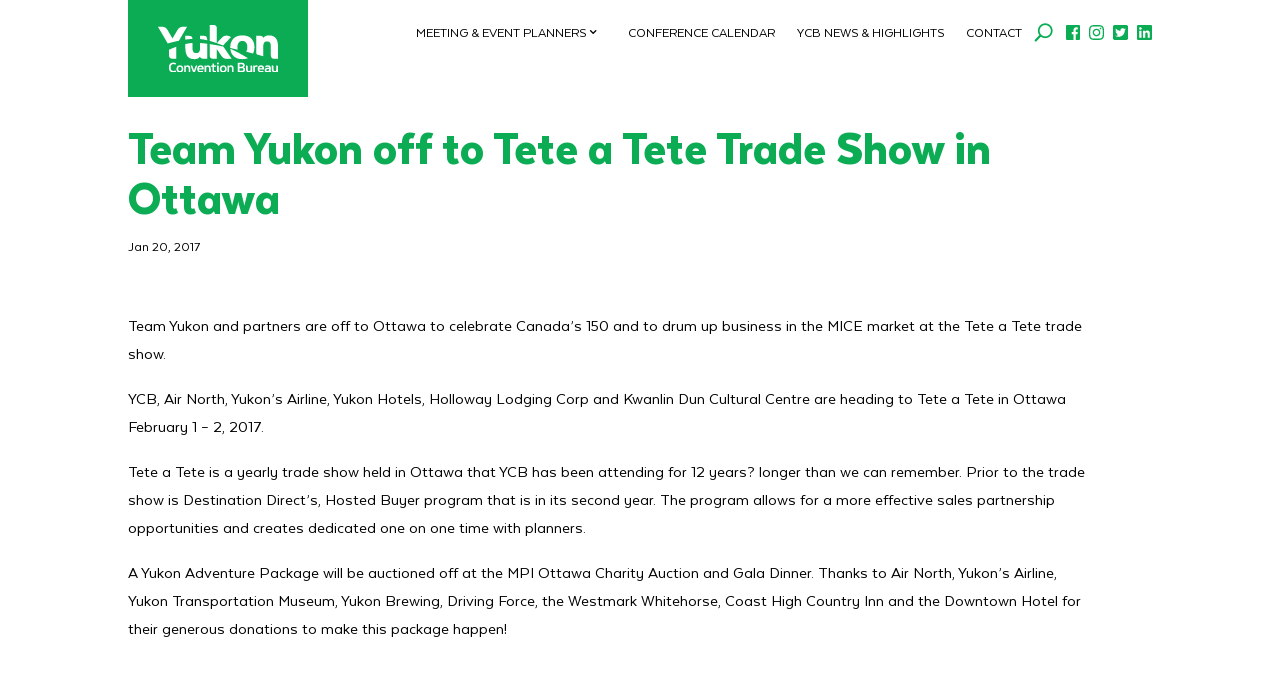

--- FILE ---
content_type: text/css
request_url: https://meetingsyukon.com/wp-content/themes/Divi-meetingsyukon/style.css?ver=4.27.5
body_size: 4879
content:
/*
	Theme Name: Yukon Convention Bureaus
	Theme URI: https://meetingsyukon.com/
	Description: Yukon Convention Bureaus Theme
	Author: PR Services Ltd.
	Author URI: http://yukoninfo.com/
	
	Version: 1.1.5
	
	Template: Divi
*/


/*-----------------------------------------------------------------------------------------------------*/
/* DEFAULTS */
/*-----------------------------------------------------------------------------------------------------*/
@import url("../Divi/style.css");
/*---------------------------------------------*/
/* DEFAULT CSS */
/*---------------------------------------------*/
.entry-content .et_pb_module.et_pb_text ul {
	list-style: none;
}
.entry-content .et_pb_module.et_pb_text ul li, .et_pb_post_content ul li {
	position: relative;
	line-height: 1.3;
    margin-bottom: 10px;
}
.et_pb_post_content ul li {
    margin-bottom: 5px;
}
.entry-content .et_pb_module.et_pb_text ul li:before, .et_pb_post_content ul li:before {
	content: ".";
	font-size: 30px;
	position: absolute;
	left: -20px;
	top: -16px;
}
::marker {
	color: transparent;
}

/*---------------------------------------------*/
/* DIVI */
/*---------------------------------------------*/
.ycb-sidebar-menu .et-menu-nav li {
	display: block;
	width: 100%;
}
.ycb-sidebar-menu .et-menu-nav li {
	margin-bottom: 10px !important;
    padding-left: 15px !important;
}
.ycb-sidebar-menu .et-menu-nav li.current-menu-item a {
	font-weight: 700;
}
.ycb-sidebar-menu .et-menu-nav li.current-menu-item a:before {
	font-family: 'ETmodules';
    font-size: 16px;
    content: "\35";
	position: absolute;
	top: 0;
	left: -20px;
}
.ycb-content-transform {
    -ms-transform: translateY(-80px);
    -webkit-transform: translateY(-80px);
    transform: translateY(-80px);
}


/*---------------------------------------------*/
/* HEADER */
/*---------------------------------------------*/
.meetings-submenu, body.page-id-6 .menu-item-605 .sub-menu, body.parent-pageid-6 .menu-item-605 .sub-menu {
  display: none;
}
body.page-id-6 .meetings-submenu, body.parent-pageid-6 .meetings-submenu {
  display: block;
}
.meetings-submenu .et-menu-nav ul li {
    margin-top: 0 !important;
}
.meetings-submenu .et-menu-nav ul li a {
    padding: 19px 0 !important;
    border-bottom: 3px solid transparent;
}
.meetings-submenu .et-menu-nav ul li.current-menu-item a {
    border-bottom: 3px solid #fff;
    font-weight: 700;
}

/*---------------------------------------------*/
/* FOOTER */
/*---------------------------------------------*/


/*-----------------------------------------------------------------------------------------------------*/
/* PAGE SPECIFIC */
/*-----------------------------------------------------------------------------------------------------*/
/*---------------------------------------------*/
/* SINGLE - MEMBER */
/*---------------------------------------------*/
.ycb-member-details .et_pb_de_mach_title {
	margin-bottom: 5px !important;
}
.ycb-member-details .svg-inline--fa {
	color: #0bac54;
	width: 15px;
	margin-right: 10px;
	font-size: 14px;
}
.ycb-member-details .ycb-member-category a {
	font-weight: 600;
	color: #000 !important;
	pointer-events: none;
	cursor: default;
	display: inline-block;
}

/*---------------------------------------------*/
/* SINGLE - NEWS */
/*---------------------------------------------*/
body.single-post #sidebar {display: none;}
body.single-post #left-area {width: 100%;}
body.single-post #main-content .container:before {width: 0;}

/*-----------------------------------------------------------------------------------------------------*/
/* MEDIA QUERIES */
/*-----------------------------------------------------------------------------------------------------*/
@media only screen and (max-width: 1220px) {
/*	.ycb-header-main .ycb-main-menu .et_pb_menu__menu {
		display: none !important;
	}
	.ycb-header-main .ycb-main-menu .et_mobile_nav_menu {
		float: none;
		margin: 0 6px;
		display: -webkit-box;
		display: -ms-flexbox;
		display: flex;
		-webkit-box-align: center;
		-ms-flex-align: center;
		align-items: center;
	}
	.ycb-header-main .ycb-main-menu .et_mobile_menu {
		top: calc(100% - 3px);
    	padding-top: 40px;
	}
*/
}
@media only screen and (max-width: 980px) {
    .ycb-sidebar-menu .et_mobile_nav_menu {
        display: none;
    }
    .ycb-sidebar-menu .et_pb_menu__menu {
        padding-top: 30px;
        display: block;
    }
    .ycb-content-transform {
        -ms-transform: translateY(0);
        -webkit-transform: translateY(0);
        transform: translateY(0);
    }
    body.page-id-6 .menu-item-605 .sub-menu, body.parent-pageid-6 .menu-item-605 .sub-menu {
      display: block;
    }
    body.page-id-6 .meetings-submenu, body.parent-pageid-6 .meetings-submenu {
      display: none;
    }
	.ycb-member-details {
		margin-bottom: 50px;
		display: -webkit-flex;
		-webkit-flex-direction: column-reverse;
		display: flex;
		flex-direction: column-reverse !important;
	}
	.ycb-member-details .et_pb_de_mach_title {
		margin-bottom: 0;
	}
}